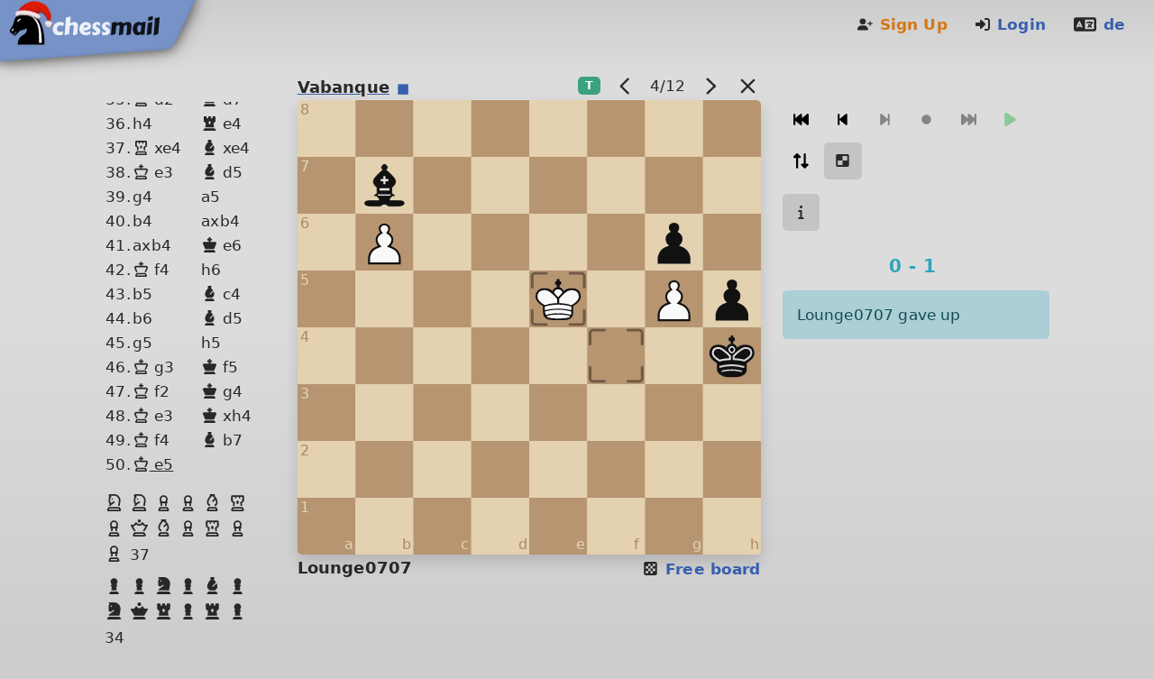

--- FILE ---
content_type: text/html;charset=UTF-8
request_url: https://www.chessmail.eu/game/e368e57f6af243bc
body_size: 4031
content:
<!DOCTYPE html>
<html lang="en">
<head>
<!--
       _                       _ _
  ___/ /___ __  __  ____ ___ /_/ /
/ __/  \ ,_\ _/  _//    \ , / / /
\__/_/_/__\___/___/_/_/_//_/_/__\ v.3.251226.1215

(c) shaack.com 2003-2025 all rights reserved
-->
<title>Game, Lounge0707 - Vabanque</title>
<meta name="description" content="Game of Chess, Lounge0707 - Vabanque, Start: 09.08.21, Result: 0-1, Opening: English Opening - c4 e5 g3 Nf6"/>
<!-- templates/includes/head-meta -->
<meta charset="UTF-8"/>
<meta name="viewport" content="width=device-width, user-scalable=yes, initial-scale=1.0"/>
<meta http-equiv="X-UA-Compatible" content="ie=edge"/>
<meta name="google-site-verification" content="kuFdOGtxYzvyhbk81E_beuoGuG5UDNcQJTanf16DdcM"/>
<meta name="theme-color" content="#313132" media="(prefers-color-scheme: light)"/>
<meta name="theme-color" content="#101010" media="(prefers-color-scheme: dark)"/>
<meta name="apple-mobile-web-app-title" content="chessmail"/>
<link rel="icon" href="/favicon.ico?v=3.251226.1215" type="image/x-icon">
<link rel="apple-touch-icon" sizes="180x180" href="/apple-touch-icon.png?v=3.251226.1215">
<link rel="icon" type="image/png" sizes="32x32" href="/favicon-32x32.png?v=3.251226.1215">
<link rel="icon" type="image/png" sizes="16x16" href="/favicon-16x16.png?v=3.251226.1215">
<link rel="manifest" href="/site.webmanifest.json?v=3.251226.1215">
<link rel="alternate" hreflang="de" href="https://www.chessmail.de/game/e368e57f6af243bc"/>
<link rel="alternate" hreflang="en" href="https://www.chessmail.eu/game/e368e57f6af243bc"/>
<link rel="canonical" href="https://www.chessmail.eu/game/e368e57f6af243bc"/>
<script>
    if (!HTMLScriptElement || !HTMLScriptElement.supports || !HTMLScriptElement.supports('importmap')) {
        
        document.write('<script src="/v3/node_modules/es-module-shims/dist/es-module-shims.js?v=3.251226.1215"><\/script>');
        console.log("es-module-shims loaded")
    }
</script>
<!-- Google tag (gtag.js) -->
    <script async src="https://www.googletagmanager.com/gtag/js?id=G-NN8WMRNPWL"></script>
    <script>
        window.dataLayer = window.dataLayer || [];

        function gtag() {
            dataLayer.push(arguments);
        }

        gtag('js', new Date());
        gtag('config', 'G-NN8WMRNPWL');
        gtag('config', 'AW-639639402');
        gtag('set', 'user_properties', {
            loggedIn: 'false',
            currentPage: 'game',
            language: 'en'
        });
    </script>
<!-- // templates/includes/head-meta --><script type="importmap">
    {
        "imports": {
            "chess.mjs/": "/modules/3.251226.1215/v3/node_modules/chess.mjs/",
            "bind.mjs/": "/modules/3.251226.1215/v3/node_modules/bind.mjs/",
            "cm-web-modules/": "/modules/3.251226.1215/v3/node_modules/cm-web-modules/",
            "cm-polyglot/": "/modules/3.251226.1215/v3/node_modules/cm-polyglot/",
            "cm-pgn/": "/modules/3.251226.1215/v3/node_modules/cm-pgn/",
            "cm-chess/": "/modules/3.251226.1215/v3/node_modules/cm-chess/",
            "cm-chessboard/": "/modules/3.251226.1215/v3/node_modules/cm-chessboard/",
            "cm-chessboard-eight-queens-puzzle/": "/modules/3.251226.1215/v3/node_modules/cm-chessboard-eight-queens-puzzle/",
            "cm-chessboard-position-editor/": "/modules/3.251226.1215/v3/node_modules/cm-chessboard-position-editor/",
            "chess-console/": "/modules/3.251226.1215/v3/node_modules/chess-console/",
            "cm-engine-runner/": "/modules/3.251226.1215/v3/node_modules/cm-engine-runner/",
            "cm-fen-editor/": "/modules/3.251226.1215/v3/node_modules/cm-fen-editor/",
            "chess-console-stockfish/": "/modules/3.251226.1215/v3/node_modules/chess-console-stockfish/",
            "bootstrap-input-spinner/": "/modules/3.251226.1215/v3/node_modules/bootstrap-input-spinner/",
            "bootstrap-show-modal/": "/modules/3.251226.1215/v3/node_modules/bootstrap-show-modal/",
            "bootstrap-show-toast/": "/modules/3.251226.1215/v3/node_modules/bootstrap-show-toast/",
            "touch-and-hold-button/": "/modules/3.251226.1215/v3/node_modules/touch-and-hold-button/",
            "easymde/": "/modules/3.251226.1215/v3/node_modules/easymde/",
            "awesomplete-es6/": "/modules/3.251226.1215/v3/node_modules/awesomplete-es6/",
            "starfield-js/": "/modules/3.251226.1215/v3/node_modules/starfield-js/",
            "v3/src/": "/modules/3.251226.1215/v3/src/"
        }
    }
</script>
<script>
            window.resourcesCacheKey = "3.251226.1215"
            
            const colorSchemeSupport = window.matchMedia('(prefers-color-scheme: dark)').matches || window.matchMedia('(prefers-color-scheme: light)').matches
            if (!colorSchemeSupport) {
                
                document.write('<link rel="stylesheet" href="/v3/assets/styles/screen-light.css?v=3.251226.1215" media="screen"/>')
            }
        </script>
        <link rel="stylesheet" href="/v3/assets/styles/screen-light.css?v=3.251226.1215"
              media="screen and (prefers-color-scheme: light)"/>
        <link rel="stylesheet" href="/v3/assets/styles/screen-light.css?v=3.251226.1215"
              media="screen and (prefers-color-scheme: no-preference)"/>
        <link rel="stylesheet" href="/v3/assets/styles/screen-dark.css?v=3.251226.1215"
              media="screen and (prefers-color-scheme: dark)"/>
    <link rel="stylesheet" href="/v3/assets/styles/screen-light.css?v=3.251226.1215" media="print"/></head>
<body class="game game e368e57f6af243bc depth-2 notme public group-CC chessmail  layout-board dev-false adsEnabled-false pageAdsEnabled-true userAdsEnabled-true serverAdsEnabled-false">
<!-- templates/main body -->
<!-- templates/includes/header -->
<header id="top">
    <!-- templates/includes/chessmail-logo -->
<div id="logo">
    <img aria-hidden="true" alt="chessmail" class=""
         src="/v3/assets/images/chessmail_logo_christmas.svg?v=3.251226.1215"/>
    <div aria-hidden="true" id="logoBadge" class="badge_christmas">
        <div class="badge rounded-pill bg-success badgeMarksSum"></div>
    </div>
    <a title="Home" id="logoButton" href="/">
        <span class="visually-hidden">Home</span>
    </a>
</div>


<!-- // templates/includes/chessmail-logo --><div class="header-fixed">
        <nav class="user-nav" aria-label="User navigation">
            <ul class="list-inline pt-2 pe-3">
                        <li class="list-inline-item pe-3 d-none d-sm-inline">
                                <a onclick="location.href=('/registration?key=5erg4qoQl9fK')" rel="nofollow" href="#" class="font-weight-bold text-warning me-2"><span class=" icon icon-user-plus size-1 set-solid" aria-hidden="true">
        <svg viewBox="0 0 40 40">
            <use xlink:href="/v3/assets/kit-79c61949dc-web/sprites/solid.svg?v=3.251226.1215#user-plus"></use>
        </svg>
        </span>
    Sign Up</a></li>
                            <li class="list-inline-item pe-3">
                                <a rel="nofollow" href="/login" class="font-weight-bold me-2"><span class=" icon icon-right-to-bracket size-1 set-solid" aria-hidden="true">
        <svg viewBox="0 0 40 40">
            <use xlink:href="/v3/assets/kit-79c61949dc-web/sprites/solid.svg?v=3.251226.1215#right-to-bracket"></use>
        </svg>
        </span>
    Login</a></li>
                        <li class="list-inline-item">
                            <a href="https://www.chessmail.de/game/e368e57f6af243bc" class="font-weight-bold" target="_self"><span class=" icon icon-language size-2 set-solid" aria-hidden="true">
        <svg viewBox="0 0 40 40">
            <use xlink:href="/v3/assets/kit-79c61949dc-web/sprites/solid.svg?v=3.251226.1215#language"></use>
        </svg>
        </span>
    de</a></li>
                    </ul>
                </nav>
    </div>
</header>
<!-- // templates/includes/header --><!-- currentPage: game -->
<div class="container-fluid container-main">
    <main id="main">
        <div class="content-chess-console">
        <div id="console-container"></div>
    </div>
    <div id="chess-console-content" class="d-none">
        <div class="above">
            <div class="horizontal_nav">
    <nav aria-label="Games Navigation">
        <ul class="list-inline list-inline-game-nav">
            <li class="list-inline-item">
                <span aria-label="Tournament game" title="Tournament game" class="badge badge-game-type badge-tournament">T</span>
    </li>
            <li class="list-inline-item">
                    <a href="/game/e91b8e09659640d2" title="previous game" aria-label="previous game"><span class=" icon icon-angle-left size-2 set-regular" aria-hidden="true">
        <svg viewBox="0 0 40 40">
            <use xlink:href="/v3/assets/kit-79c61949dc-web/sprites/regular.svg?v=3.251226.1215#angle-left"></use>
        </svg>
        </span>
    </a></li>
            <li class="list-inline-item d-none d-sm-inline">
                        4/12</li>
            <li class="list-inline-item"><a href="/game/64f820c6bb1b47cd" title="next game" aria-label="next game"><span class=" icon icon-angle-right size-2 set-regular" aria-hidden="true">
        <svg viewBox="0 0 40 40">
            <use xlink:href="/v3/assets/kit-79c61949dc-web/sprites/regular.svg?v=3.251226.1215#angle-right"></use>
        </svg>
        </span>
    </a></li>
            <li class="list-inline-item">
                <a href="/" title="Back to the list" aria-label="Back to the list"><span class=" icon icon-xmark size-2 set-regular" aria-hidden="true">
        <svg viewBox="0 0 40 40">
            <use xlink:href="/v3/assets/kit-79c61949dc-web/sprites/regular.svg?v=3.251226.1215#xmark"></use>
        </svg>
        </span>
    </a></li>
        </ul>
    </nav>
</div></div>
        <div class="right">
            </div>
    </div></main>
    </div>
<script type="module">
    import {ChessmailApp} from "/v3/dist/ChessmailApp.js?v=3.251226.1215"

    ChessmailApp.showVersionInConsole("3.251226.1215")
    const props = {
        user: null,
        websocket: {
            server: "www.chessmail.de:3000",
            joinPageRoom: true,
            token: ""
        },
        boardStyle: {
            themePbm: "oak",
            themeChessWorld: "oak",
            themeEngine: "jade",
            themePuzzle: "stone",
            themeLive: "skyline",
            themeFreeBoard: "oak",
            piecesSet: "chessmail",
            piecesPath: undefined,
            borderType: true ? "frame" : "none",
            borderTypeChessWorld: "none",
            markersAsFrame: true,
            showPossibleMoves: true,
        },
        appearance: "auto",
        pbmTouchAndHold: false,
        soundVolume: 0.7,
        desktopNotifications: {
            enabled: false,
            onlyBackground: true,
            asked: false
        },
        lang: "en",
        sessionId: "3482B8FEBC50795907F6105FC968A987",
        currentPage: "game",
        currentKey: "e368e57f6af243bc",
        resourcesCacheKey: "3.251226.1215",
        serverTime: "2025-12-26T12:26:31",
        germanTime: "2025-12-26T12:26:31",
        soundsSpriteUrl: "/v3/assets/sounds/chessmail3.21.mp3?v=3.251226.1215"
    }
    
    ChessmailApp.createChessmailCore(props)
    </script><script async src="/v3/assets/kit-79c61949dc-web/js/all.min.js?v=3.251226.1215"></script>
<script src="/v3/node_modules/jquery/dist/jquery.min.js?v=3.251226.1215"></script>
<script src="/v3/node_modules/bootstrap/dist/js/bootstrap.bundle.min.js?v=3.251226.1215"></script>
<script src="/v3/node_modules/@shaack/auto-resize-textarea/src/auto-resize-textarea.js?v=3.251226.1215"></script>
<script src="/v3/assets/scripts/legacy.js?v=3.251226.1215"></script>
<script src="/v3/node_modules/linkable-js/src/linkable.js?v=3.251226.1215"></script>
<script src="/legacy/js/portal.js?v=3.251226.1215"></script>
<script src="/v3/node_modules/bootstrap-show-toast/src/bootstrap-show-toast.js?v=3.251226.1215"></script><script type="module">
    import {ChessmailApp} from "/v3/dist/ChessmailApp.js?v=3.251226.1215"

    ChessmailApp.createPbmChessConsole({
        darkMode: window.app.isDarkMode(),
        player: "Lounge0707",
        playerColor: "w",
        opponent: "Vabanque",
        minPlyCountToRate: 0,
        game: {"key":"e368e57f6af243bc","white":"Lounge0707","black":"Vabanque","setUpFen":null,"history":"1.c4 e5 2.g3 Nf6 3.Bg2 c6 4.Nc3 Be7 5.Nf3 Qc7 6.d4 e4 7.Ne5 d6 8.Nxf7 Kxf7 9.Nxe4 Nxe4 10.Bxe4 Bh3 11.Qd3 g6 12.Bh6 Nd7 13.Qf3+ Nf6 14.Bd3 Rhe8 15.O-O-O Kg8 16.Bd2 Ng4 17.Bc2 Rf8 18.Bf4 Rf7 19.c5 Kg7 20.Qc3 Nxf2 21.cxd6 Bxd6 22.d5+ Kg8 23.Bxd6 Qxd6 24.dxc6 Nxd1 25.Rxd1 Qxc6 26.Qxc6 bxc6 27.Bb3 Re8 28.Rd6 Kg7 29.Bxf7 Kxf7 30.Rxc6 Rxe2 31.Rc7+ Re7 32.Rc4 Be6 33.Rf4+ Ke8 34.a3 Bd5 35.Kd2 Kd7 36.h4 Re4 37.Rxe4 Bxe4 38.Ke3 Bd5 39.g4 a5 40.b4 axb4 41.axb4 Ke6 42.Kf4 h6 43.b5 Bc4 44.b6 Bd5 45.g5 h5 46.Kg3 Kf5 47.Kf2 Kg4 48.Ke3 Kxh4 49.Kf4 Bb7 50.Ke5 *","plyCount":99,"type":"TOURNAMENT","created":"2021-08-09T23:00:06","timeControl":"T1_3","latestAction":{"creator":"chessmail","created":"2021-08-11","type":"FINISH","ply":99},"latestMove":{"created":"2021-08-11T19:18:10","san":"Ke5"},"playersOnline":["Vabanque"],"termination":"GAVE_UP","result":"0-1","endDate":"2021-08-11T19:18:17"},
        conditionalMoves: [],
        notationType: "figures"
    })
</script></body>
</html>
<!-- // templates/main -->
